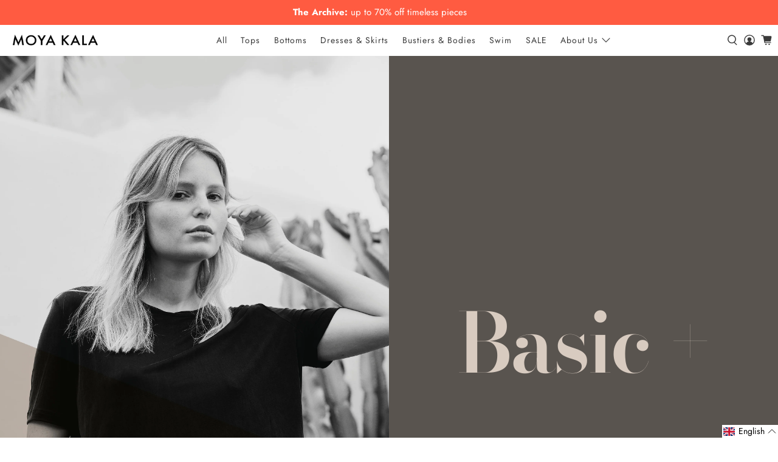

--- FILE ---
content_type: image/svg+xml
request_url: https://cdn.shopify.com/s/files/1/0619/4600/3684/files/lookbook-basic-plus-icons-02.svg?v=1670425994
body_size: 7942
content:
<?xml version="1.0" encoding="UTF-8"?><svg id="a" xmlns="http://www.w3.org/2000/svg" viewBox="0 0 1100 130"><g><g><path d="M9.39,97.57c.41,.44,1.21,1.3,1.31,2.42,.07,.8-.29,1.66-.96,2.28-1.03,.96-2.08,.66-2.4,.56,.41,.6,.47,1.13,.47,1.51-.01,.9-.54,1.58-.96,1.97-.47,.43-1.25,.92-2.25,.82-1.08-.11-1.88-.73-2.53-1.42l-2.49-2.68,7.99-7.43,1.84,1.98Zm-7.11,5.83l.62,.67c.27,.29,.68,.71,1.21,.87,.58,.17,1.07-.08,1.38-.37,.25-.23,.61-.72,.36-1.43-.16-.48-.52-.87-.84-1.21l-.53-.57-2.2,2.05Zm3.4-3.16l.41,.44c.22,.24,1.15,1.19,2.17,.24,.73-.68,.48-1.5-.11-2.13l-.42-.46-2.05,1.9Z" style="fill:#59544f;"/><path d="M15.41,103.41l-7.21,8.18-1.59-1.41,7.21-8.18,1.59,1.41Z" style="fill:#59544f;"/><path d="M22.93,115.62c-1.87,2.74-5.18,3.36-8.02,1.42s-3.47-5.24-1.6-7.98c1.87-2.74,5.19-3.37,8.02-1.43,2.84,1.93,3.46,5.25,1.59,7.99Zm-1.81-1.23c1.24-1.82,.89-3.97-.87-5.17-1.76-1.2-3.88-.75-5.13,1.08s-.88,3.95,.88,5.15c1.76,1.2,3.87,.76,5.12-1.06Z" style="fill:#59544f;"/><path d="M29.83,112.82c1.38,.63,2.52,1.33,3.25,2.65,.79,1.46,.83,3.22,.08,4.87-.75,1.65-2.09,2.77-3.82,3.09-1.53,.29-2.68-.07-4.07-.7l-2.56-1.17,4.53-9.92,2.59,1.18Zm-4.42,7.96l.6,.27c.49,.22,1.58,.68,2.72,.45,1.05-.21,1.95-1.01,2.44-2.07,.48-1.04,.51-2.25-.01-3.2-.53-.96-1.49-1.47-2.14-1.77l-.6-.27-3.01,6.59Z" style="fill:#59544f;"/><path d="M42.11,119.26l-3.76-1.13-.7,2.33,3.6,1.08-.53,1.76-3.6-1.08-.86,2.85,3.76,1.13-.53,1.76-5.79-1.74,3.14-10.45,5.8,1.74-.53,1.75Z" style="fill:#59544f;"/><path d="M48.82,123.76l4.95,.72-.02,.13c-.11,.73-.53,2.98-2.24,4.23-1.28,.95-2.7,1.06-4.04,.87s-2.69-.67-3.7-2.03c-.32-.43-1.35-1.96-1-4.39,.3-2.09,1.43-3.23,2.17-3.78,.93-.71,2.41-1.34,4.49-1.03,.81,.12,1.65,.37,2.41,.93,.64,.46,1.31,1.21,1.74,2.27l-1.97,.72c-.27-.78-.76-1.24-1.08-1.46-.42-.29-.97-.49-1.47-.56-.86-.12-1.87,.04-2.63,.59-.7,.51-1.32,1.48-1.5,2.69-.21,1.44,.28,2.39,.67,2.89,.42,.54,1.11,1.1,2.26,1.27,.71,.1,1.55,.03,2.21-.34,.47-.26,.97-.75,1.26-1.5l-2.78-.4,.26-1.81Z" style="fill:#59544f;"/><path d="M59.02,119.38c1.5-.02,2.28,.35,2.79,.77,.85,.69,1.11,1.62,1.12,2.43,.02,1.06-.39,2-1.23,2.59-.27,.2-.66,.39-1.18,.49l3.47,4.54-2.65,.04-2.98-4.33h-.26s.07,4.38,.07,4.38l-2.12,.03-.18-10.9,3.15-.05Zm-.95,5.03h.6c.41-.02,2.09-.09,2.06-1.69-.03-1.62-1.69-1.61-2.08-1.6h-.64s.05,3.29,.05,3.29Z" style="fill:#59544f;"/><path d="M72.44,126.78l-4.35,.67-.61,2.41-2.28,.35,2.99-11.49,1.65-.25,6.16,10.09-2.26,.35-1.3-2.12Zm-.88-1.62l-2.13-3.64-.94,4.11,3.07-.47Z" style="fill:#59544f;"/><path d="M77.71,116.66c1.45-.46,2.76-.71,4.19-.22,1.57,.55,2.78,1.82,3.33,3.55,.55,1.73,.31,3.45-.75,4.86-.94,1.24-2.03,1.75-3.48,2.21l-2.68,.86-3.32-10.39,2.71-.87Zm2.07,8.86l.62-.2c.51-.16,1.63-.55,2.32-1.5,.64-.86,.77-2.06,.41-3.17-.35-1.09-1.14-2-2.16-2.37-1.04-.35-2.09-.09-2.77,.13l-.62,.2,2.2,6.9Z" style="fill:#59544f;"/><path d="M94.17,119.2l-3.94,1.96,.15,2.48-2.07,1.03-.65-11.86,1.49-.74,8.94,7.74-2.05,1.02-1.88-1.62Zm-1.33-1.28l-3.14-2.82,.35,4.21,2.78-1.38Z" style="fill:#59544f;"/><path d="M96.03,108.01c.5-.34,1.47-1.01,2.58-.95,.8,.04,1.6,.53,2.12,1.28,.8,1.16,.36,2.16,.21,2.46,.66-.31,1.18-.3,1.56-.24,.89,.14,1.48,.77,1.81,1.24,.36,.52,.72,1.37,.49,2.35-.26,1.06-.99,1.76-1.77,2.3l-3.01,2.08-6.19-8.97,2.22-1.53Zm2.1,4.05l.5-.34c.27-.19,1.34-.96,.55-2.11-.57-.82-1.41-.69-2.12-.2l-.51,.35,1.59,2.3Zm2.64,3.82l.75-.52c.32-.22,.8-.57,1.03-1.07,.25-.55,.08-1.07-.16-1.42-.2-.28-.62-.7-1.37-.57-.5,.09-.94,.39-1.32,.65l-.65,.45,1.71,2.48Z" style="fill:#59544f;"/><path d="M102.62,102.93l5.98,6.82,2.53-2.22,1.21,1.38-4.13,3.62-7.19-8.2,1.6-1.4Z" style="fill:#59544f;"/><path d="M111.37,96.74l-2.66,2.88,1.79,1.65,2.55-2.76,1.34,1.24-2.55,2.76,2.19,2.02,2.66-2.88,1.35,1.24-4.1,4.44-8.01-7.39,4.1-4.44,1.35,1.24Z" style="fill:#59544f;"/></g><g><path d="M58.06,.33C29.18,.33,5.68,23.83,5.68,52.71s23.5,52.38,52.38,52.38,52.38-23.5,52.38-52.38S86.94,.33,58.06,.33Zm0,102.77c-27.79,0-50.39-22.61-50.39-50.39S30.27,2.32,58.06,2.32s50.39,22.61,50.39,50.39-22.61,50.39-50.39,50.39Z" style="fill:#59544f;"/><path d="M50.96,71.91c-.9-2.52-.87-4.36-.84-6.14,.03-1.69,.06-3.44-.74-5.55-1.49-3.93-5.48-8.34-10.73-8.71-1.15-.08-2.3,.04-3.42,.33,.37-3.8,1.57-6.82,2.44-8.54,.25-.49,.05-1.09-.44-1.33-.49-.25-1.09-.05-1.33,.44-1.01,2.01-2.46,5.61-2.73,10.18-3.68,1.71-6.67,5.24-7.45,9.38-1.42,7.55,5.63,13.11,8.73,15.15,3.93,2.59,8.11,3.34,11.63,3.34s6.54-.79,7.84-1.2c.32-.1,.56-.36,.65-.68,.09-.32,.01-.67-.21-.92-1.52-1.75-2.67-3.68-3.4-5.74Zm-15.42,3.54c-2.77-1.82-9.07-6.74-7.87-13.12,.59-3.13,2.76-5.89,5.47-7.47,.02,.81,.09,1.63,.2,2.48,1.05,8.03,5.57,13.24,8.16,15.63,.19,.18,.43,.26,.67,.26,.27,0,.53-.11,.73-.32,.37-.4,.35-1.03-.06-1.4-2.4-2.21-6.57-7.02-7.54-14.43-.14-1.09-.18-2.12-.17-3.13,.92-.31,1.87-.48,2.81-.48,.19,0,.38,0,.56,.02,4.18,.3,7.7,3.97,9.01,7.44,.66,1.75,.64,3.17,.61,4.81-.03,1.86-.07,3.98,.95,6.84,.65,1.83,1.6,3.57,2.81,5.18-3.35,.83-10.21,1.74-16.36-2.3Z" style="fill:#59544f;"/><path d="M70.62,37.02c.64-.96,1.11-2.02,1.41-3.13,3.11,2.21,5.13,4.75,6.2,6.36,.19,.29,.51,.44,.83,.44,.19,0,.38-.05,.55-.16,.46-.3,.58-.92,.28-1.38-1.24-1.87-3.65-4.92-7.47-7.43,.35-4.04-1.23-8.4-4.43-11.13-5.84-4.99-14.17-1.64-17.48,.04-8.5,4.3-10.98,13.2-11.54,15.83-.07,.33,.03,.67,.26,.9,.23,.24,.57,.34,.9,.28,2.28-.45,4.52-.48,6.67-.1,2.64,.47,4.22,1.41,5.74,2.33,1.45,.86,2.95,1.76,5.18,2.12,.68,.11,1.41,.17,2.16,.17,3.82,0,8.28-1.49,10.74-5.14Zm-12.58,3.01c-1.85-.3-3.07-1.02-4.47-1.86-1.6-.95-3.42-2.04-6.41-2.57-1.11-.2-2.24-.3-3.38-.3-.83,0-1.66,.05-2.5,.16,.95-3.32,3.57-9.72,10.13-13.04,2.95-1.5,10.36-4.52,15.3-.3,2.42,2.07,3.75,5.33,3.77,8.46-.71-.38-1.46-.74-2.26-1.06-7.49-3.08-14.26-1.76-17.62-.69-.52,.17-.81,.72-.65,1.25,.16,.52,.72,.81,1.25,.65,2.5-.79,9.1-2.31,16.27,.64,1.02,.42,1.93,.9,2.8,1.41-.23,1.14-.65,2.22-1.28,3.16-2.34,3.48-7.27,4.71-10.93,4.12Z" style="fill:#59544f;"/><path d="M82.85,45.7c-.25-.23-.58-.31-.91-.23-.32,.08-.59,.32-.7,.63-.78,2.18-1.9,4.13-3.33,5.78-1.76,2.02-3.37,2.89-4.94,3.74-1.49,.8-3.02,1.63-4.47,3.36-2.7,3.22-4.59,8.86-2.34,13.62,.49,1.05,1.17,1.99,1.97,2.83-3.5,1.54-6.72,1.96-8.65,2.05-.55,.03-.97,.49-.95,1.04,.02,.53,.46,.95,.99,.95,.02,0,.03,0,.05,0,2.25-.1,6.11-.61,10.23-2.61,2.24,1.61,5.04,2.54,7.86,2.54,1.33,0,2.67-.2,3.95-.64,7.28-2.46,8.66-11.33,8.92-15.03,.67-9.51-5.71-16.19-7.68-18.02Zm5.7,17.88c-.23,3.3-1.43,11.21-7.58,13.29-3.01,1.02-6.49,.49-9.2-1.1,.69-.42,1.38-.88,2.07-1.39,6.48-4.85,8.81-11.34,9.62-14.78,.13-.53-.2-1.07-.74-1.19-.53-.13-1.07,.2-1.19,.74-.75,3.17-2.9,9.17-8.88,13.64-.87,.65-1.75,1.21-2.63,1.7-.87-.78-1.58-1.7-2.07-2.73-1.79-3.79-.32-8.66,2.07-11.5,1.2-1.44,2.45-2.11,3.89-2.89,1.64-.89,3.5-1.89,5.49-4.18,1.28-1.47,2.33-3.14,3.14-4.98,2.36,2.51,6.52,8.04,6.01,15.38Z" style="fill:#59544f;"/></g></g><g><g><path d="M213.41,36.04c-2.36,0-4.2,2.42-4.2,5.5s1.85,5.5,4.2,5.5,4.2-2.42,4.2-5.5-1.85-5.5-4.2-5.5Zm0,9.02c-1.2,0-2.22-1.61-2.22-3.52s1.02-3.52,2.22-3.52,2.22,1.61,2.22,3.52-1.02,3.52-2.22,3.52Z" style="fill:#59544f;"/><path d="M239.75,74.11c2.36,0,4.2-2.42,4.2-5.5s-1.85-5.5-4.2-5.5-4.2,2.42-4.2,5.5,1.85,5.5,4.2,5.5Zm0-9.02c1.2,0,2.22,1.61,2.22,3.52s-1.02,3.52-2.22,3.52-2.22-1.61-2.22-3.52,1.02-3.52,2.22-3.52Z" style="fill:#59544f;"/><path d="M228.26,0c-28.85,0-52.32,23.47-52.32,52.32s23.47,52.32,52.32,52.32,52.32-23.47,52.32-52.32S257.11,0,228.26,0Zm-50.34,52.32c0-27.76,22.58-50.34,50.34-50.34,13.52,0,25.81,5.37,34.86,14.08l-30.81,30.81c-.47-.05-.9-.19-1.35-.49-1.04-.71-1.31-1.74-1.79-3.8-.1-.44-.22-.91-.34-1.41l5.61-1.54c.53-.14,.84-.69,.69-1.22-.14-.53-.69-.84-1.22-.69l-5.62,1.54c-.49-1.66-1.24-3.94-2.38-6.15l4.47-3.68c.42-.35,.48-.97,.14-1.4s-.97-.48-1.4-.14l-4.22,3.48c-1.1-1.69-2.49-3.2-4.23-4.17l2.16-5.65c.2-.51-.06-1.08-.57-1.28-.51-.19-1.08,.06-1.28,.57l-2.13,5.58c-3-.89-6.32-.19-9.05,1.18l-2.65-4.94c-.26-.48-.86-.66-1.34-.4-.48,.26-.66,.86-.4,1.34l2.68,4.99c-.45,.3-.88,.62-1.26,.95-1.58,1.34-2.81,2.98-3.67,4.91l-5.79-1.75c-.52-.17-1.08,.14-1.24,.66-.16,.52,.14,1.08,.66,1.24l5.67,1.71c-.15,.48-.28,.98-.39,1.49-.54,2.56-.34,4.91,.16,6.89l-5.39,1.34c-.53,.13-.86,.67-.72,1.2,.11,.45,.52,.75,.96,.75,.08,0,.16-.01,.24-.03l5.51-1.37c.62,1.63,1.36,2.88,1.86,3.62,.49,.72,1.08,1.46,1.75,2.19l-4.35,3.89c-.41,.37-.44,.99-.08,1.4,.2,.22,.47,.33,.74,.33,.24,0,.47-.08,.66-.25l4.46-3.99c1.19,1.04,2.55,1.98,4.04,2.65l-1.35,5.77c-.13,.53,.21,1.07,.74,1.19,.08,.02,.15,.03,.23,.03,.45,0,.86-.31,.96-.77l1.29-5.53c.92,.26,1.89,.4,2.87,.41,.81,.04,1.49-.09,2.08-.17,.94-.14,1.56-.23,2.52,.12,.11,.04,.23,.09,.35,.14l-29.56,29.56c-8.71-9.05-14.08-21.34-14.08-34.86Zm56.55-3.58c1.02-.12,2.07-.25,3.34-.07,5.12,.73,8.54,5.75,9.78,7.88,.5,.86,2.07,3.8,2.55,7.31,0,0,0,0,0,0,0,0,0,0,0,0,.35,2.57,.13,5.45-1.55,8.04-.49,.76-3.18,4.57-7.78,4.96-4.05,.34-7.74-2.18-9.6-4.83-.99-1.42-1.19-2.46-1.47-3.92-.31-1.64-.7-3.68-2.41-6.81-1-1.84-1.92-3.07-2.75-3.92l8.54-8.54c.45-.02,.89-.07,1.35-.13Zm-12.59,6.87c-.75-.27-1.39-.35-1.97-.35-.53,0-1.02,.07-1.5,.14-.54,.08-1.09,.14-1.78,.15-4.15-.03-8.18-3.26-10.34-6.45-1.05-1.56-3.39-5.75-2.31-10.89,.63-2.98,2.01-5.39,4.1-7.15,2.71-2.28,7.29-4.03,10.94-2.47,4.72,2.02,6.76,9.12,7.64,12.15,.24,.84,.42,1.6,.58,2.28,.49,2.13,.89,3.81,2.6,4.99,.29,.2,.58,.34,.86,.47l-7.67,7.67c-.41-.25-.8-.42-1.15-.54Zm6.38,47.05c-13.52,0-25.81-5.37-34.86-14.08l29.78-29.78c.7,.71,1.5,1.78,2.41,3.46,.58,1.07,.99,1.98,1.3,2.8l-7.17,1.42c-.54,.11-.89,.63-.78,1.17,.09,.47,.51,.8,.97,.8,.06,0,.13,0,.19-.02l7.37-1.46c.13,.54,.23,1.05,.32,1.53,.28,1.47,.55,2.87,1.73,4.58l-4.79,3.79c-.43,.34-.5,.96-.16,1.39,.2,.25,.49,.37,.78,.37,.22,0,.43-.07,.62-.21l4.8-3.81c1.1,1.17,2.52,2.28,4.18,3.07l-2.84,5.52c-.25,.49-.06,1.08,.43,1.34,.14,.08,.3,.11,.45,.11,.36,0,.71-.2,.88-.54l2.94-5.71c1.01,.3,2.09,.47,3.23,.47,.31,0,.63-.01,.94-.04,.92-.08,1.76-.27,2.55-.54l1.25,6.13c.1,.47,.51,.79,.97,.79,.07,0,.13,0,.2-.02,.54-.11,.88-.63,.77-1.17l-1.34-6.55c2.04-1.11,3.46-2.65,4.25-3.65l5.05,3.76c.18,.13,.39,.2,.59,.2,.3,0,.6-.14,.8-.4,.33-.44,.24-1.06-.2-1.39l-5.16-3.85c1.36-2.5,1.69-5.15,1.49-7.59l6.4-.86c.54-.07,.92-.57,.85-1.12-.07-.54-.59-.92-1.12-.85l-6.41,.86c-.66-3.44-2.13-6.21-2.63-7.07-.19-.32-.43-.71-.7-1.13l4.72-4.74c.39-.39,.39-1.02,0-1.4-.39-.39-1.01-.39-1.4,0l-4.49,4.5c-1.1-1.4-2.55-2.94-4.36-4.13l2.15-5.43c.2-.51-.05-1.08-.56-1.29-.51-.2-1.09,.05-1.29,.56l-2.05,5.19c-1-.47-2.07-.81-3.23-.98-1.04-.15-1.94-.12-2.76-.05l29.2-29.2c8.71,9.05,14.08,21.34,14.08,34.86,0,27.76-22.58,50.34-50.34,50.34Z" style="fill:#59544f;"/></g><g><path d="M179.19,108.78l-3.21-3-2.26,1.02-1.68-1.57,10.86-4.77,1.22,1.14-4.1,11.08-1.67-1.56,.86-2.33Zm.73-1.69l1.54-3.92-3.81,1.81,2.27,2.12Z" style="fill:#59544f;"/><path d="M181.98,114.2l6.01-9.1,1.23,.81,1.53,9.73,4.01-6.07,1.77,1.17-6.01,9.1-1.23-.81-1.52-9.74-4.02,6.08-1.77-1.17Z" style="fill:#59544f;"/><path d="M200.63,114.66l-3.88,8.19-1.92-.91,3.88-8.19-2.21-1.05,.78-1.65,6.35,3.01-.78,1.65-2.21-1.05Z" style="fill:#59544f;"/><path d="M206.57,115.09l-3.81,10.2-1.99-.74,3.81-10.2,1.99,.74Z" style="fill:#59544f;"/><path d="M214.67,117.39c.59,.12,1.74,.36,2.47,1.21,.53,.61,.72,1.52,.54,2.41-.28,1.38-1.31,1.75-1.63,1.85,.68,.26,1.03,.65,1.25,.96,.51,.74,.47,1.6,.35,2.16-.13,.62-.49,1.47-1.36,1.97-.95,.54-1.96,.5-2.88,.31l-3.59-.74,2.21-10.67,2.64,.55Zm-2.42,8.86l.9,.18c.38,.08,.96,.18,1.48,0,.57-.2,.82-.68,.91-1.1,.07-.34,.08-.94-.53-1.38-.41-.3-.93-.41-1.38-.5l-.77-.16-.61,2.95Zm.94-4.55l.59,.12c.32,.07,1.62,.3,1.9-1.06,.2-.98-.47-1.5-1.32-1.67l-.61-.13-.57,2.74Z" style="fill:#59544f;"/><path d="M226.55,127.52l-4.39-.26-1.1,2.23-2.3-.14,5.33-10.6,1.66,.1,3.9,11.15-2.28-.14-.82-2.34Zm-.52-1.77l-1.31-4.01-1.78,3.82,3.1,.19Z" style="fill:#59544f;"/><path d="M239.46,128.83c-.62,.4-1.46,.76-2.64,.85-1.91,.15-3.11-.4-4.1-1.19-1.35-1.1-1.95-2.42-2.08-4.01-.16-1.97,.54-3.45,1.4-4.39,1.01-1.11,2.33-1.63,3.88-1.76,.76-.06,1.69,0,2.73,.45l.2,2.48c-1.09-1.06-2.33-1.04-2.72-1.01-2.18,.18-3.46,2.08-3.29,4.09,.2,2.41,2.16,3.56,3.98,3.42,1.01-.08,1.87-.59,2.44-1.39l.2,2.48Z" style="fill:#59544f;"/><path d="M243.99,119.11l1.84,8.87-2.08,.43-1.84-8.87-2.4,.5-.37-1.79,6.87-1.42,.37,1.79-2.4,.5Z" style="fill:#59544f;"/><path d="M253.21,116.42l-3.73,1.21,.75,2.32,3.57-1.16,.56,1.74-3.57,1.16,.92,2.83,3.73-1.21,.57,1.74-5.75,1.86-3.36-10.37,5.75-1.86,.57,1.74Z" style="fill:#59544f;"/><path d="M256.99,112.76c1.36-.64,2.22-.61,2.86-.44,1.05,.28,1.67,1.02,2.02,1.76,.45,.96,.46,1.98-.06,2.86-.17,.3-.45,.62-.88,.94l5.02,2.71-2.39,1.12-4.49-2.72-.24,.11,1.86,3.96-1.92,.9-4.63-9.86,2.85-1.34Zm1.2,4.97l.55-.26c.37-.17,1.87-.93,1.19-2.38-.69-1.46-2.2-.77-2.56-.6l-.58,.27,1.4,2.97Z" style="fill:#59544f;"/><path d="M264,108.98l5.59,9.36-1.82,1.09-5.59-9.36,1.82-1.09Z" style="fill:#59544f;"/><path d="M276.16,110.94l-3.5,2.65,.61,2.4-1.83,1.39-2.84-11.51,1.33-1.01,10.21,5.93-1.82,1.38-2.15-1.24Zm-1.54-1l-3.6-2.19,1.13,4.06,2.47-1.87Z" style="fill:#59544f;"/><path d="M275.54,99.95l6.34,6.47,2.4-2.35,1.28,1.31-3.92,3.84-7.62-7.78,1.52-1.49Z" style="fill:#59544f;"/></g></g><g><g><path d="M357.14,106.75l-3-2.53-1.57,1.86,2.87,2.43-1.18,1.4-2.87-2.43-1.92,2.27,3,2.53-1.18,1.4-4.62-3.9,7.03-8.33,4.62,3.9-1.18,1.4Z" style="fill:#59544f;"/><path d="M360.5,119.45c-.74-.07-1.62-.29-2.61-.93-1.61-1.04-2.22-2.22-2.52-3.44-.4-1.7-.07-3.1,.8-4.45,1.08-1.66,2.54-2.41,3.79-2.63,1.48-.27,2.84,.13,4.14,.97,.64,.42,1.34,1.03,1.88,2.02l-1.35,2.09c-.21-1.5-1.21-2.25-1.54-2.46-1.84-1.19-4.01-.45-5.1,1.23-1.32,2.03-.46,4.14,1.07,5.14,.85,.55,1.85,.67,2.79,.39l-1.35,2.08Z" style="fill:#59544f;"/><path d="M375.36,120.79c-1.33,3.04-4.46,4.26-7.61,2.89-3.15-1.37-4.39-4.5-3.06-7.54,1.33-3.04,4.47-4.27,7.62-2.9,3.15,1.37,4.38,4.52,3.05,7.56Zm-2.01-.88c.88-2.02,.13-4.06-1.82-4.91-1.95-.85-3.95-.01-4.84,2.01s-.13,4.05,1.82,4.9c1.95,.85,3.95,.03,4.83-1.99Z" style="fill:#59544f;"/><path d="M383.68,117.43l1.52,.25,1.73,7.31,4.11-6.35,1.52,.25,.04,11.05-2.13-.35,.12-6.78-3.98,6.15-.71-.12-1.67-7.08-2.19,6.45-2.13-.35,3.77-10.43Z" style="fill:#59544f;"/><path d="M402.24,127.59l-4.39,.07-.93,2.3-2.3,.04,4.51-10.97,1.67-.03,4.74,10.82-2.29,.04-1-2.27Zm-.65-1.72l-1.62-3.9-1.49,3.95,3.1-.05Z" style="fill:#59544f;"/><path d="M409.24,120.09l1.22,8.99-2.1,.29-1.22-8.99-2.43,.33-.25-1.81,6.96-.94,.25,1.81-2.43,.33Z" style="fill:#59544f;"/><path d="M418.66,118.05l-3.81,.95,.59,2.36,3.65-.91,.44,1.78-3.65,.91,.72,2.89,3.8-.95,.44,1.78-5.87,1.46-2.63-10.58,5.87-1.46,.44,1.78Z" style="fill:#59544f;"/><path d="M422.68,114.66c1.4-.54,2.26-.45,2.89-.24,1.03,.36,1.6,1.14,1.89,1.9,.38,.99,.32,2.01-.26,2.85-.19,.28-.49,.59-.94,.87l4.83,3.06-2.47,.96-4.3-3.04-.24,.09,1.58,4.09-1.98,.77-3.93-10.17,2.94-1.14Zm.85,5.05l.56-.22c.38-.15,1.93-.8,1.36-2.3-.58-1.51-2.15-.92-2.51-.78l-.59,.23,1.18,3.07Z" style="fill:#59544f;"/><path d="M429.95,111.39l4.92,9.73-1.9,.96-4.92-9.73,1.9-.96Z" style="fill:#59544f;"/><path d="M441.95,114.19l-3.68,2.41,.44,2.44-1.93,1.26-2.04-11.69,1.4-.91,9.78,6.63-1.92,1.25-2.06-1.39Zm-1.47-1.11l-3.45-2.43,.85,4.13,2.6-1.7Z" style="fill:#59544f;"/><path d="M442.1,103.16l5.88,6.9,2.56-2.18,1.19,1.39-4.18,3.56-7.07-8.29,1.62-1.38Z" style="fill:#59544f;"/></g><g><path d="M398.22,0c-28.88,0-52.37,23.49-52.37,52.37s23.49,52.37,52.37,52.37,52.37-23.49,52.37-52.37S427.1,0,398.22,0Zm0,102.75c-27.78,0-50.38-22.6-50.38-50.38S370.44,1.99,398.22,1.99s50.38,22.6,50.38,50.38-22.6,50.38-50.38,50.38Z" style="fill:#59544f;"/><path d="M384.4,55.45c-9.08-5.53-20.8-2.51-21.3-2.37-.51,.14-.83,.65-.71,1.17,.11,.5,2.82,12.29,11.9,17.82,4.3,2.61,9.18,3.32,13.19,3.32,4.47,0,7.85-.87,8.11-.94,.51-.14,.83-.65,.71-1.17-.11-.5-2.82-12.29-11.9-17.82Zm-9.08,14.93c-6.92-4.21-9.91-12.73-10.74-15.59,2.92-.58,11.86-1.85,18.79,2.36,5.55,3.37,8.56,9.51,9.97,13.29-3.94-3.42-12.23-9.73-20.31-10.33-.55-.04-1.02,.37-1.06,.92-.04,.55,.37,1.02,.92,1.06,8.24,.61,17.14,8.01,20.25,10.83-3.6,.59-11.53,1.28-17.81-2.54Z" style="fill:#59544f;"/><path d="M424.24,26.26c-.67,.19-16.43,4.75-23.21,17.45-6.78,12.7-1.79,28.33-1.58,28.99,.14,.42,.52,.68,.94,.68,.09,0,.18-.01,.27-.04,.67-.19,16.43-4.75,23.21-17.45,6.78-12.7,1.8-28.33,1.58-28.99-.16-.51-.7-.79-1.21-.65Zm-2.12,28.71c-5.01,9.4-15.63,14.17-20.02,15.8,1.51-4.96,7.2-21.69,17.27-28.75,.45-.31,.56-.93,.24-1.38-.32-.45-.93-.56-1.38-.24-10,7.01-15.7,22.38-17.67,28.61-1.09-5.11-2.43-15.63,2.22-24.35,5.46-10.23,17.59-14.99,21.05-16.17,.95,3.54,3.74,16.26-1.72,26.49Z" style="fill:#59544f;"/></g></g><g><path d="M568.8,104.74c-28.88,0-52.37-23.49-52.37-52.37S539.92,0,568.8,0s52.37,23.49,52.37,52.37-23.49,52.37-52.37,52.37Zm0-102.76c-27.78,0-50.39,22.6-50.39,50.39s22.6,50.39,50.39,50.39,50.39-22.6,50.39-50.39S596.58,1.99,568.8,1.99Z" style="fill:#59544f;"/><g><path d="M531.79,109.67l-2.96-2.16-1.43,1.97,2.78,2.02-1.08,1.48-2.78-2.02-2.83,3.89-1.72-1.25,6.42-8.82,4.68,3.41-1.08,1.48Z" style="fill:#59544f;"/><path d="M534.39,119.02l-3.83-2.16-1.96,1.52-2.01-1.13,9.45-7.19,1.45,.82-1.39,11.74-1.99-1.12,.29-2.47Zm.31-1.81l.57-4.18-3.28,2.65,2.71,1.53Z" style="fill:#59544f;"/><path d="M545.99,117.46c-.28-1.03-.95-1.38-1.31-1.52-1.06-.42-1.66,.11-1.87,.63-.1,.24-.11,.5,.05,.81,.15,.32,.44,.58,.99,1.06,.68,.59,1.32,1.16,1.65,1.83,.29,.59,.43,1.44,.02,2.47-.79,1.98-2.75,2.76-4.85,1.93-1.87-.74-2.51-2.32-2.73-3.3l1.78-.72c.09,1.18,.88,1.91,1.59,2.2,.9,.36,1.78,.08,2.12-.78,.14-.36,.14-.7-.03-1.07-.24-.5-.77-.94-1.27-1.37-.46-.39-1-.89-1.34-1.55-.22-.42-.47-1.17-.06-2.2,.59-1.49,2.19-2.58,4.44-1.69,.64,.25,1.79,.85,2.4,2.33l-1.57,.94Z" style="fill:#59544f;"/><path d="M552.37,118.72l-2.39,8.75-2.05-.56,2.39-8.75-2.37-.65,.48-1.77,6.78,1.85-.48,1.77-2.37-.65Z" style="fill:#59544f;"/><path d="M562.44,118.68c1.51,.13,2.82,.4,3.95,1.39,1.24,1.1,1.87,2.75,1.72,4.55s-1.03,3.31-2.55,4.2c-1.35,.79-2.55,.84-4.06,.71l-2.8-.23,.9-10.86,2.83,.23Zm-1.47,8.98l.65,.05c.54,.04,1.71,.11,2.71-.5,.91-.55,1.49-1.61,1.59-2.77,.09-1.14-.29-2.29-1.09-3.01-.83-.72-1.9-.88-2.61-.94l-.65-.05-.6,7.21Z" style="fill:#59544f;"/><path d="M573.14,118.93c1.5-.09,2.29,.26,2.82,.66,.87,.65,1.17,1.57,1.22,2.39,.06,1.06-.31,2.02-1.12,2.64-.27,.21-.65,.41-1.16,.54l3.66,4.39-2.64,.15-3.16-4.21-.26,.02,.25,4.37-2.12,.12-.63-10.89,3.15-.18Zm-.74,5.07l.6-.04c.41-.02,2.09-.17,1.99-1.77-.09-1.62-1.76-1.54-2.15-1.51l-.64,.04,.19,3.28Z" style="fill:#59544f;"/><path d="M581.88,123.9l-4.77-5.13,2.47-.46,3,3.3,1.6-4.16,2.47-.46-2.69,6.53,.92,4.9-2.09,.39-.92-4.9Z" style="fill:#59544f;"/><path d="M589.45,116l3.09,10.46-2.04,.6-3.09-10.46,2.04-.6Z" style="fill:#59544f;"/><path d="M595.81,125.54l-4.36-10,1.35-.59,8.99,4.01-2.91-6.67,1.95-.85,4.36,9.99-1.35,.59-9-4.03,2.92,6.68-1.95,.85Z" style="fill:#59544f;"/><path d="M609.84,111.69l4.15-2.79,.07,.11c.41,.61,1.6,2.57,1.18,4.64-.31,1.56-1.29,2.6-2.42,3.35-1.13,.75-2.45,1.31-4.11,.98-.52-.1-2.32-.55-3.68-2.59-1.17-1.75-1.11-3.35-.93-4.26,.21-1.15,.89-2.61,2.64-3.78,.68-.45,1.47-.83,2.41-.93,.78-.09,1.79,.02,2.81,.52l-.98,1.86c-.72-.4-1.39-.4-1.78-.36-.51,.06-1.04,.29-1.47,.57-.72,.48-1.36,1.29-1.55,2.2-.18,.85,0,1.98,.69,3,.81,1.21,1.81,1.58,2.44,1.69,.67,.12,1.56,.07,2.53-.57,.6-.4,1.17-1.02,1.41-1.74,.17-.51,.21-1.21-.07-1.96l-2.34,1.57-1.02-1.52Z" style="fill:#59544f;"/></g><g><path d="M605.27,53.15h-72.95c-.55,0-.99-.44-.99-.99s.44-.99,.99-.99h72.95c.55,0,.99,.44,.99,.99s-.44,.99-.99,.99Z" style="fill:#59544f;"/><g><path d="M550.27,49.55c-.44,0-.84-.29-.96-.74-1.71-6.38-1.72-6.47-1.75-9.62v-.39c-.03-3.09,.7-6.66,1.31-9.1,.13-.53,.68-.85,1.21-.72,.53,.13,.85,.67,.72,1.21-.59,2.33-1.28,5.72-1.26,8.6v.39q.03,2.92,1.69,9.13c.14,.53-.17,1.07-.7,1.22-.09,.02-.17,.03-.26,.03Z" style="fill:#59544f;"/><polygon points="554.24 32.83 552.05 23.18 544.78 29.9 554.24 32.83" style="fill:#59544f;"/></g><g><path d="M585.36,49.55c-.44,0-.84-.29-.96-.74l-.1-.37c-1.62-6.05-1.65-6.17-1.68-9.39v-.25c-.03-3.09,.7-6.66,1.31-9.1,.13-.53,.68-.85,1.21-.72,.53,.13,.85,.67,.72,1.21-.59,2.33-1.28,5.72-1.26,8.6v.25q.03,2.97,1.61,8.89l.1,.37c.14,.53-.17,1.07-.7,1.22-.09,.02-.17,.03-.26,.03Z" style="fill:#59544f;"/><polygon points="589.3 32.83 587.11 23.18 579.84 29.9 589.3 32.83" style="fill:#59544f;"/></g><path d="M586.93,81.57c-.22,0-.43-.07-.61-.21-.43-.34-.5-.96-.16-1.39,1.72-2.17,3.35-4.83,3.66-9.56,.15-2.22-.25-3.54-1.3-7.08-.52-1.73-1.16-3.88-1.96-6.88-.14-.53,.17-1.07,.7-1.22s1.07,.17,1.22,.7c.79,2.97,1.43,5.11,1.94,6.83,1.09,3.68,1.55,5.2,1.38,7.77-.35,5.27-2.17,8.23-4.09,10.66-.19,.25-.49,.38-.78,.38Z" style="fill:#59544f;"/><path d="M551.68,81.57c-.22,0-.43-.07-.61-.21-.43-.34-.5-.96-.16-1.39,1.72-2.17,3.35-4.83,3.66-9.56,.15-2.22-.25-3.54-1.3-7.07-.52-1.73-1.16-3.89-1.96-6.89-.14-.53,.17-1.07,.7-1.22s1.07,.17,1.22,.7c.79,2.98,1.43,5.12,1.94,6.84,1.09,3.67,1.54,5.19,1.38,7.77-.35,5.27-2.17,8.23-4.09,10.66-.19,.25-.49,.38-.78,.38Z" style="fill:#59544f;"/><g><path d="M567.68,49.55c-.44,0-.84-.29-.96-.74-1.71-6.38-1.72-6.47-1.75-9.62v-.39c-.03-3.09,.7-6.66,1.31-9.1,.13-.53,.68-.85,1.21-.72,.53,.13,.85,.67,.72,1.21-.59,2.33-1.28,5.72-1.26,8.6v.39q.03,2.92,1.69,9.13c.14,.53-.17,1.07-.7,1.22-.09,.02-.17,.03-.26,.03Z" style="fill:#59544f;"/><polygon points="571.65 32.83 569.46 23.18 562.19 29.9 571.65 32.83" style="fill:#59544f;"/></g><path d="M569.1,81.57c-.22,0-.43-.07-.61-.21-.43-.34-.5-.96-.16-1.39,1.72-2.17,3.35-4.83,3.66-9.56,.15-2.22-.25-3.54-1.3-7.07-.52-1.73-1.16-3.89-1.96-6.89-.14-.53,.17-1.07,.7-1.22s1.07,.17,1.22,.7c.79,2.97,1.43,5.11,1.94,6.83,1.09,3.67,1.55,5.19,1.38,7.77-.35,5.27-2.17,8.24-4.09,10.66-.19,.25-.49,.38-.78,.38Z" style="fill:#59544f;"/></g></g><g><path d="M737.72,104.89c-28.92,0-52.45-23.53-52.45-52.45S708.8,0,737.72,0s52.45,23.53,52.45,52.45-23.53,52.45-52.45,52.45Zm0-102.91c-27.82,0-50.46,22.64-50.46,50.46s22.64,50.46,50.46,50.46,50.46-22.64,50.46-50.46S765.54,1.99,737.72,1.99Z" style="fill:#59544f;"/><g><path d="M675.43,97.52c-.64-.37-1.36-.94-1.99-1.93-1.03-1.61-1.11-2.95-.87-4.19,.34-1.71,1.22-2.86,2.57-3.72,1.67-1.07,3.31-1.14,4.54-.82,1.46,.37,2.54,1.29,3.37,2.6,.41,.65,.8,1.49,.88,2.62l-2.1,1.34c.43-1.46-.17-2.55-.38-2.88-1.18-1.85-3.47-2.08-5.16-.99-2.04,1.3-2.14,3.58-1.15,5.13,.55,.85,1.4,1.37,2.38,1.51l-2.1,1.34Z" style="fill:#59544f;"/><path d="M688.45,104.94c-2.47,2.22-5.84,2.03-8.14-.53-2.3-2.56-2.13-5.92,.35-8.14s5.85-2.04,8.15,.52c2.3,2.56,2.11,5.94-.36,8.16Zm-1.47-1.63c1.65-1.48,1.81-3.65,.39-5.23-1.42-1.59-3.6-1.66-5.24-.18-1.64,1.48-1.8,3.64-.37,5.22,1.42,1.59,3.59,1.67,5.23,.19Z" style="fill:#59544f;"/><path d="M698.98,113.26c-2.02,2.63-5.36,3.06-8.09,.96s-3.17-5.43-1.15-8.06,5.37-3.07,8.1-.98c2.72,2.09,3.16,5.44,1.14,8.08Zm-1.74-1.34c1.35-1.75,1.11-3.91-.58-5.21-1.69-1.3-3.84-.97-5.18,.78-1.35,1.75-1.1,3.9,.59,5.2,1.69,1.3,3.83,.98,5.17-.77Z" style="fill:#59544f;"/><path d="M705.5,110.55l-4.47,7.91,2.94,1.66-.9,1.6-4.79-2.7,5.37-9.51,1.85,1.05Z" style="fill:#59544f;"/><path d="M711.45,113.56l-4.57,9.91-1.93-.89,4.57-9.91,1.93,.89Z" style="fill:#59544f;"/><path d="M709.94,124.93l3.31-10.4,1.4,.45,4.12,8.95,2.21-6.94,2.03,.65-3.31,10.4-1.4-.45-4.12-8.97-2.21,6.96-2.03-.65Z" style="fill:#59544f;"/><path d="M729.64,123.75l4.97,.64-.02,.13c-.09,.73-.48,2.99-2.17,4.28-1.26,.98-2.68,1.11-4.03,.93s-2.71-.63-3.74-1.97c-.33-.42-1.38-1.94-1.07-4.38,.27-2.09,1.38-3.26,2.11-3.82,.92-.72,2.39-1.38,4.48-1.11,.81,.11,1.66,.34,2.43,.89,.65,.45,1.33,1.19,1.78,2.24l-1.96,.75c-.28-.78-.78-1.22-1.1-1.45-.43-.29-.98-.47-1.48-.54-.86-.11-1.88,.07-2.62,.64-.69,.52-1.3,1.5-1.45,2.72-.19,1.45,.32,2.39,.72,2.88,.43,.53,1.13,1.09,2.28,1.23,.71,.09,1.55,0,2.21-.38,.46-.27,.96-.77,1.24-1.52l-2.79-.36,.23-1.82Z" style="fill:#59544f;"/><path d="M749.02,129.12c-.62,.4-1.46,.76-2.64,.86-1.91,.16-3.12-.4-4.1-1.19-1.36-1.1-1.96-2.42-2.09-4.02-.16-1.97,.54-3.46,1.4-4.4,1.01-1.12,2.33-1.64,3.88-1.76,.77-.06,1.69,0,2.73,.45l.2,2.48c-1.09-1.06-2.33-1.04-2.73-1.01-2.19,.18-3.46,2.09-3.29,4.1,.2,2.41,2.16,3.57,3.99,3.42,1.01-.08,1.87-.6,2.45-1.4l.2,2.48Z" style="fill:#59544f;"/><path d="M761.65,121.11c.8,3.22-.94,6.1-4.27,6.94-3.34,.83-6.23-.89-7.03-4.12s.94-6.12,4.27-6.95c3.33-.83,6.23,.91,7.04,4.13Zm-2.13,.53c-.54-2.14-2.38-3.3-4.44-2.79s-3.14,2.4-2.61,4.55c.54,2.14,2.37,3.29,4.44,2.77s3.15-2.39,2.62-4.53Z" style="fill:#59544f;"/><path d="M762.84,114.75l1.39-.66,5.58,5.05-.22-7.57,1.39-.66,6.31,9.1-1.96,.92-3.76-5.67,.22,7.34-.65,.31-5.4-4.89,1.86,6.56-1.96,.92-2.82-10.74Z" style="fill:#59544f;"/><path d="M779.51,107.47l-3.04,2.05,1.37,2.02,2.85-1.93,1.03,1.52-2.85,1.93,2.7,3.99-1.76,1.19-6.12-9.05,4.8-3.25,1.03,1.52Z" style="fill:#59544f;"/><path d="M791.51,101.79c2.24,2.45,2.08,5.82-.46,8.14-2.54,2.32-5.9,2.18-8.14-.27-2.24-2.45-2.09-5.83,.45-8.15s5.91-2.17,8.15,.28Zm-1.62,1.48c-1.49-1.63-3.66-1.77-5.23-.34-1.57,1.44-1.62,3.61-.13,5.24s3.65,1.76,5.22,.33c1.57-1.44,1.63-3.6,.14-5.23Z" style="fill:#59544f;"/><path d="M790.58,94.14c.94-1.18,1.72-1.54,2.37-1.67,1.07-.21,1.95,.17,2.59,.68,.83,.66,1.3,1.58,1.22,2.6-.02,.34-.12,.76-.37,1.23l5.72,.2-1.65,2.07-5.25-.45-.16,.21,3.43,2.73-1.32,1.66-8.55-6.8,1.97-2.47Zm3.29,3.94l.38-.47c.25-.32,1.27-1.67,.01-2.67-1.27-1.01-2.32,.29-2.56,.59l-.4,.5,2.58,2.05Z" style="fill:#59544f;"/><path d="M797.41,87.54l7.72,4.78-1.12,1.81-7.72-4.78-1.29,2.09-1.56-.96,3.71-5.99,1.56,.97-1.29,2.09Z" style="fill:#59544f;"/></g><g><g><path d="M757.97,54.22c-.55,0-.99-.44-.99-.99s.44-.99,.99-.99c6.01,0,10.91-4.89,10.91-10.91s-4.89-10.91-10.91-10.91-10.91,4.89-10.91,10.91c0,.55-.44,.99-.99,.99s-.99-.44-.99-.99c0-7.11,5.78-12.89,12.89-12.89s12.89,5.78,12.89,12.89-5.78,12.89-12.89,12.89Z" style="fill:#59544f;"/><path d="M757.97,54.22h-44.45c-.55,0-.99-.44-.99-.99s.44-.99,.99-.99h44.45c.55,0,.99,.44,.99,.99s-.44,.99-.99,.99Z" style="fill:#59544f;"/></g><g><path d="M729.37,40.7c-.55,0-.99-.44-.99-.99s.44-.99,.99-.99c2.97,0,5.38-2.41,5.38-5.38s-2.41-5.38-5.38-5.38-5.38,2.41-5.38,5.38c0,.55-.44,.99-.99,.99s-.99-.44-.99-.99c0-4.06,3.31-7.37,7.37-7.37s7.37,3.3,7.37,7.37-3.3,7.37-7.37,7.37Z" style="fill:#59544f;"/><path d="M729.37,40.7h-23.81c-.55,0-.99-.44-.99-.99s.44-.99,.99-.99h23.81c.55,0,.99,.44,.99,.99s-.44,.99-.99,.99Z" style="fill:#59544f;"/></g><g><path d="M749.4,78.93c-4.06,0-7.37-3.31-7.37-7.37,0-.55,.44-.99,.99-.99s.99,.44,.99,.99c0,2.97,2.41,5.38,5.38,5.38s5.38-2.41,5.38-5.38-2.41-5.38-5.38-5.38c-.55,0-.99-.44-.99-.99s.44-.99,.99-.99c4.06,0,7.37,3.3,7.37,7.37s-3.31,7.37-7.37,7.37Z" style="fill:#59544f;"/><path d="M749.4,66.18h-23.81c-.55,0-.99-.44-.99-.99s.44-.99,.99-.99h23.81c.55,0,.99,.44,.99,.99s-.44,.99-.99,.99Z" style="fill:#59544f;"/></g></g></g><g><g><path d="M879.44,114.09l-3.44-1.88-1.17,2.14,3.3,1.8-.88,1.61-3.3-1.8-1.43,2.61,3.44,1.88-.88,1.61-5.31-2.9,5.23-9.57,5.31,2.9-.88,1.61Z" style="fill:#59544f;"/><path d="M883.81,113.98l-3.48,8.38,3.11,1.29-.7,1.69-5.07-2.11,4.19-10.07,1.96,.82Z" style="fill:#59544f;"/><path d="M892.19,125.74l-4.25-1.13-1.52,1.96-2.23-.59,7.34-9.34,1.61,.43,1.61,11.72-2.21-.59-.34-2.46Zm-.16-1.84l-.49-4.19-2.51,3.4,3,.8Z" style="fill:#59544f;"/><path d="M903.01,121.31c-.53-.92-1.26-1.1-1.65-1.15-1.14-.14-1.58,.53-1.65,1.08-.03,.26,.02,.51,.25,.77,.23,.28,.57,.45,1.22,.78,.81,.4,1.57,.79,2.05,1.36,.43,.5,.78,1.28,.64,2.39-.26,2.11-1.97,3.36-4.21,3.08-2-.25-3.01-1.61-3.48-2.51l1.54-1.14c.39,1.12,1.33,1.63,2.09,1.73,.96,.12,1.74-.38,1.86-1.28,.05-.39-.04-.71-.3-1.03-.36-.42-.98-.72-1.57-1-.54-.27-1.19-.61-1.68-1.17-.32-.35-.75-1.02-.61-2.12,.2-1.59,1.47-3.05,3.87-2.74,.68,.09,1.95,.38,2.91,1.65l-1.28,1.31Z" style="fill:#59544f;"/><path d="M909.57,120.93l-.15,9.07-2.13-.03,.15-9.07-2.45-.04,.03-1.83,7.03,.11-.03,1.83-2.45-.04Z" style="fill:#59544f;"/><path d="M915.11,118.86l.74,10.88-2.12,.14-.74-10.88,2.12-.14Z" style="fill:#59544f;"/><path d="M926.82,127.77c-.59,.45-1.39,.89-2.55,1.08-1.89,.32-3.14-.12-4.19-.82-1.45-.98-2.16-2.23-2.43-3.81-.33-1.95,.23-3.49,1-4.5,.91-1.2,2.17-1.83,3.71-2.09,.76-.13,1.68-.16,2.76,.21l.42,2.45c-1.18-.96-2.42-.83-2.8-.76-2.16,.37-3.26,2.38-2.92,4.37,.41,2.38,2.47,3.36,4.27,3.05,1-.17,1.81-.76,2.31-1.61l.42,2.45Z" style="fill:#59544f;"/><path d="M928.57,116.33l2.95,10.5-2.05,.57-2.95-10.5,2.05-.57Z" style="fill:#59544f;"/><path d="M934.52,116.22l3.18,8.5-1.99,.74-3.18-8.5-2.3,.86-.64-1.71,6.59-2.46,.64,1.71-2.3,.86Z" style="fill:#59544f;"/><path d="M942.38,117.17l-6.07-3.49,2.23-1.18,3.84,2.26,.3-4.44,2.23-1.18-.64,7.03,2.33,4.41-1.88,.99-2.33-4.41Z" style="fill:#59544f;"/></g><g><path d="M908.8,0c-28.89,0-52.4,23.5-52.4,52.4s23.5,52.4,52.4,52.4,52.4-23.5,52.4-52.4S937.69,0,908.8,0Zm0,102.81c-27.8,0-50.41-22.61-50.41-50.41S881,1.99,908.8,1.99s50.41,22.61,50.41,50.41-22.61,50.41-50.41,50.41Z" style="fill:#59544f;"/><path d="M895.08,64.11c.19,.19,.45,.29,.7,.29s.51-.1,.7-.29c.39-.39,.39-1.02,0-1.4l-15.97-15.97,2.8-2.8-9.56-2.56,2.56,9.56,2.8-2.8,15.97,15.97Z" style="fill:#59544f;"/><path d="M938.48,56.65l-15.97-15.97c-.39-.39-1.02-.39-1.4,0-.39,.39-.39,1.02,0,1.4l15.97,15.97-2.8,2.8,9.56,2.56-2.56-9.56-2.8,2.8Z" style="fill:#59544f;"/><path d="M935.33,26.86c.55,0,.99-.44,.99-.99s-.44-.99-.99-.99c-22.68,0-27.47,27.09-27.51,27.36,0,0,0,0,0,0-.06,.35-4.6,25.7-25.55,25.7-.55,0-.99,.44-.99,.99s.44,.99,.99,.99c22.68,0,27.47-27.09,27.51-27.36,0,0,0,0,0,0,.06-.35,4.6-25.7,25.55-25.7Z" style="fill:#59544f;"/></g></g></svg>

--- FILE ---
content_type: application/javascript; charset=utf-8
request_url: https://cs.iubenda.com/cookie-solution/confs/js/21992469.js
body_size: -100
content:
_iub.csRC = { consApiKey: 'hnU8S86cCJOBG29yjsocElGdXUU23Ste', consentDatabasePublicKey: 'YyGGfAeYPCNCK0K9TeLT0zh9SMWju9mU', publicId: '540b587d-4879-4a2a-a8e9-6cbed6cf6c87', floatingGroup: false };
_iub.csEnabled = true;
_iub.csPurposes = [4,2,1,5];
_iub.cpUpd = 1730896023;
_iub.csFeatures = {"geolocation_setting":false,"cookie_solution_white_labeling":1,"rejection_recovery":false,"full_customization":true,"multiple_languages":"de","mobile_app_integration":false};
_iub.csT = null;
_iub.googleConsentModeV2 = true;
_iub.totalNumberOfProviders = 10;


--- FILE ---
content_type: image/svg+xml
request_url: https://cdn.shopify.com/s/files/1/0619/4600/3684/files/lookbook-basic-plus-icons-01.svg?v=1670335940
body_size: 2345
content:
<?xml version="1.0" encoding="UTF-8"?><svg id="a" xmlns="http://www.w3.org/2000/svg" viewBox="0 0 1100 250"><g><g><path d="M755.27,231.31l-7.43-1.22-.76,4.61,7.12,1.17-.57,3.47-7.12-1.17-.93,5.64,7.43,1.22-.57,3.47-11.46-1.89,3.4-20.66,11.46,1.89-.57,3.47Z" style="fill:#59544f;"/><path d="M773.35,248.91c-1.28,.61-2.96,1.12-5.22,1.04-3.67-.13-5.86-1.47-7.55-3.2-2.33-2.41-3.18-5.05-3.07-8.12,.14-3.8,1.8-6.47,3.65-8.07,2.17-1.9,4.8-2.59,7.79-2.49,1.47,.05,3.22,.37,5.1,1.47l-.17,4.77c-1.84-2.26-4.22-2.51-4.97-2.53-4.2-.15-7.06,3.2-7.2,7.06-.17,4.64,3.32,7.28,6.83,7.41,1.95,.07,3.7-.72,4.98-2.12l-.17,4.77Z" style="fill:#59544f;"/><path d="M799.12,236.59c.79,6.32-3.2,11.4-9.74,12.21-6.54,.81-11.65-3.14-12.43-9.46-.79-6.32,3.2-11.43,9.73-12.24,6.54-.81,11.65,3.17,12.43,9.49Zm-4.17,.52c-.52-4.2-3.76-6.84-7.8-6.34-4.05,.5-6.54,3.85-6.02,8.05,.52,4.2,3.75,6.81,7.8,6.3,4.05-.5,6.54-3.82,6.02-8.02Z" style="fill:#59544f;"/></g><g><path d="M769.43-.04c-55.46,0-100.57,45.12-100.57,100.57s45.12,100.57,100.57,100.57,100.57-45.12,100.57-100.57S824.88-.04,769.43-.04Zm0,197.34c-53.35,0-96.76-43.41-96.76-96.76S716.07,3.77,769.43,3.77s96.76,43.41,96.76,96.76-43.41,96.76-96.76,96.76Z" style="fill:#59544f;"/><path d="M814.57,57.08c-13.03-8.09-29.09-6.68-44.06,3.86-.67,.47-1.5,.47-2.16,0-14.97-10.55-31.02-11.96-44.06-3.87-11.75,7.3-18.27,21.08-16.21,34.3,3.29,21.16,39.38,52.11,54.75,64.44,1.88,1.51,4.22,2.33,6.6,2.33s4.72-.83,6.6-2.33c15.36-12.33,51.46-43.28,54.75-64.44,2.05-13.22-4.46-27-16.21-34.29Zm12.44,33.71c-3.09,19.84-38.35,50-53.37,62.05-.69,.56-1.48,.93-2.31,1.17v-27.64h.05s-.02-.9-.02-.9l.55-.13c.39-.09,9.56-2.26,15.52-9.61,5.96-7.35,6.19-16.78,6.2-17.17l.09-4.56-4.44,1.03c-.39,.09-9.57,2.27-15.52,9.61-2.05,2.53-3.42,5.31-4.33,7.88-.92-2.57-2.28-5.35-4.33-7.88-5.95-7.34-15.13-9.52-15.52-9.61l-4.44-1.03,.09,4.55c0,.4,.24,9.83,6.2,17.18,5.96,7.35,15.13,9.52,15.52,9.61l.54,.13-.02,.9h.05s0,27.63,0,27.63c-.83-.24-1.62-.62-2.31-1.17-15.02-12.05-50.28-42.21-53.37-62.05-1.82-11.72,3.98-23.97,14.45-30.47,4.95-3.08,10.42-4.6,16.12-4.6,7.72,0,15.87,2.8,23.73,8.34,1.98,1.4,4.55,1.41,6.55,0,13.66-9.63,28.19-10.99,39.85-3.74,10.47,6.5,16.28,18.74,14.45,30.47Zm-55.62,30.76c.1-1.65,.78-8.89,5.33-14.5,4.54-5.6,11.49-7.77,13.08-8.21-.1,1.65-.78,8.89-5.33,14.5-4.55,5.61-11.48,7.77-13.08,8.21Zm-3.93,0c-1.59-.44-8.53-2.6-13.08-8.21-4.55-5.61-5.23-12.84-5.33-14.5,1.59,.44,8.54,2.61,13.08,8.21,4.55,5.61,5.23,12.84,5.33,14.5Z" style="fill:#59544f;"/><path d="M769.43,84.33c-4.14,0-7.51,3.37-7.51,7.51s3.37,7.51,7.51,7.51,7.51-3.37,7.51-7.51-3.37-7.51-7.51-7.51Zm0,11.21c-2.04,0-3.7-1.66-3.7-3.7s1.66-3.7,3.7-3.7,3.7,1.66,3.7,3.7-1.66,3.7-3.7,3.7Z" style="fill:#59544f;"/></g></g><g><g><path d="M100.63-.02C45.14-.02,0,45.12,0,100.61s45.14,100.63,100.63,100.63,100.63-45.14,100.63-100.63S156.12-.02,100.63-.02Zm0,197.44C47.24,197.42,3.81,153.99,3.81,100.61S47.24,3.79,100.63,3.79s96.82,43.43,96.82,96.81-43.43,96.82-96.82,96.82Z" style="fill:#59544f;"/><path d="M136.17,108.54c.85-1.55,1.17-3.36,.87-5.17-.63-3.78-4.13-6.64-8.14-6.64h-25.17l2.17-9.45c2.47-6.11,1.45-12.91-2.66-17.77-1.78-2.11-3.58-3.17-5.36-3.17h-1.25c-5.51,0-5.74,7.8-5.82,10.37-.03,1.07-.35,2.08-.91,2.93l-12.57,18.86c-.26,.39-.65,.69-1.1,.84l-6.63,2.21c-1.36-3.15-4.5-5.37-8.15-5.37h-11.91c-4.9,0-8.88,3.98-8.88,8.88v35.26c0,4.9,3.98,8.88,8.88,8.88h11.91c3.64,0,6.76-2.2,8.14-5.34h7.31c.83,0,2.02,.16,3.01,.9,1.87,1.4,4.08,2.14,6.4,2.14h40.32c4.01,0,7.5-2.85,8.13-6.64,.3-1.81-.02-3.63-.87-5.18,2.54-.83,4.54-2.81,5.25-5.37,.66-2.39,.19-4.88-1.19-6.82,1.2-.75,2.2-1.82,2.87-3.1,1.03-1.98,1.18-4.26,.42-6.43-.81-2.31-2.71-4.06-5.06-4.81Zm-74.73,36.84h-11.91c-2.79,0-5.07-2.27-5.07-5.07v-35.26c0-2.79,2.27-5.07,5.07-5.07h11.91c2.64,0,4.79,2.03,5.02,4.61v36.17c-.23,2.58-2.38,4.61-5.02,4.61Zm75.99-27.36c-.53,1.03-1.48,1.8-2.59,2.11-.86,.24-1.5,.93-1.67,1.8s.15,1.75,.85,2.31c1.06,.83,1.99,2.44,1.44,4.45-.48,1.73-2.26,2.99-4.24,2.99-.99,0-1.85,.59-2.2,1.51-.35,.92-.1,1.95,.64,2.6,1.08,.96,1.58,2.39,1.34,3.83-.33,1.97-2.21,3.46-4.37,3.46h-40.32c-1.49,0-2.91-.48-4.11-1.38-1.45-1.09-3.28-1.66-5.3-1.66h-6.56v-34.73l7.11-2.37c1.25-.41,2.34-1.24,3.07-2.34l12.57-18.86c.96-1.44,1.5-3.14,1.55-4.93,.12-4.18,.87-6.67,2-6.67h1.25c.42,0,1.31,.48,2.45,1.82,3.22,3.81,3.98,9.18,1.99,14l-2.71,11.68c-.16,.7,0,1.43,.45,2s1.12,.89,1.84,.89h27.01c2.16,0,4.04,1.49,4.37,3.46,.24,1.43-.26,2.86-1.35,3.83-.74,.66-.99,1.68-.64,2.6,.35,.92,1.23,1.52,2.23,1.52,1.87,0,3.56,1.1,4.11,2.67,.52,1.5,.18,2.68-.2,3.41Z" style="fill:#59544f;"/><path d="M153.9,55.43c-3.82-2.37-8.57-1.93-13.04,1.22-.64,.45-1.49,.45-2.11,0-4.4-3.1-9.29-3.55-13.04-1.22-3.43,2.13-5.33,6.13-4.73,9.97,1.01,6.47,12.52,16.34,17.47,20.31,.4,.3,.87,.45,1.34,.45s.98-.16,1.4-.48c4.9-3.94,16.42-13.79,17.43-20.27,.6-3.84-1.3-7.84-4.72-9.97Zm.96,9.38c-.51,3.3-6.52,10.09-15.05,17.08-8.54-7-14.54-13.79-15.05-17.08-.37-2.34,.83-4.81,2.97-6.14,.98-.61,2.08-.92,3.26-.92,1.77,0,3.69,.7,5.57,2.02,1.95,1.37,4.57,1.37,6.51,0,3.16-2.22,6.38-2.62,8.83-1.1,2.14,1.33,3.33,3.8,2.97,6.14Z" style="fill:#59544f;"/></g><g><path d="M85.71,231.36l-6.93-1.18-.79,4.61,6.5,1.11-.59,3.47-6.5-1.11-1.55,9.1-4.02-.69,3.52-20.64,10.96,1.86-.59,3.47Z" style="fill:#59544f;"/><path d="M98.15,245.25l-8.44-.46-2.09,4.29-4.42-.24,10.14-20.43,3.2,.18,7.61,21.39-4.39-.24-1.61-4.49Zm-1.01-3.39l-2.57-7.69-3.39,7.36,5.96,.32Z" style="fill:#59544f;"/><path d="M111.02,228.39l1.12,20.92-4.08,.22-1.12-20.92,4.08-.22Z" style="fill:#59544f;"/><path d="M121.06,227.27c2.85-.44,4.43,.08,5.51,.74,1.79,1.09,2.53,2.79,2.77,4.34,.31,2.02-.23,3.91-1.68,5.25-.47,.45-1.16,.91-2.13,1.25l7.8,7.73-5.03,.77-6.8-7.47-.5,.08,1.28,8.32-4.04,.62-3.17-20.71,5.99-.92Zm-.5,9.83l1.15-.18c.78-.12,3.96-.7,3.49-3.74-.47-3.07-3.64-2.62-4.39-2.51l-1.21,.19,.96,6.24Z" style="fill:#59544f;"/></g></g><g><g><path d="M364.94,231.63l-2.75-1.38,2.9-22,3.87,1.95-2.22,14.85,11.07-10.62,2.02,1.01-2.17,15.09,10.9-10.49,3.88,1.95-16.35,15.24-2.75-1.38,1.87-13.94-10.26,9.72Z" style="fill:#59544f;"/><path d="M396.25,222.66l2.86,.73,2.09,14.28,8.93-11.47,2.86,.73-1.78,21.17-4.02-1.03,1.37-12.98-8.64,11.12-1.34-.34-2.01-13.84-5.26,11.98-4.02-1.03,8.96-19.34Z" style="fill:#59544f;"/><path d="M417.52,248.84l1.23-20.92,2.82,.17,11.91,14.71,.82-13.96,4.08,.24-1.23,20.92-2.82-.17-11.91-14.74-.82,13.99-4.08-.24Z" style="fill:#59544f;"/><path d="M455.03,227.38c2.33-.34,3.98-.32,5.7,.79,1.9,1.25,2.63,3.21,2.84,4.7,.12,.81,.32,3.06-1.04,4.88-.98,1.32-2.59,2.25-4.99,2.6l-2.61,.38,1.12,7.68-4.04,.59-3.02-20.74,6.03-.88Zm-.6,9.87l1.65-.24c.78-.11,1.77-.26,2.55-1.04,.66-.7,.9-1.69,.77-2.59-.17-1.15-.84-1.85-1.49-2.2-.92-.47-1.99-.38-2.95-.24l-1.4,.2,.89,6.09Z" style="fill:#59544f;"/><path d="M479.73,243.37l-2.91,.99-13.64-17.5,4.1-1.39,9.02,12,.21-15.34,2.14-.73,9.23,12.13,.18-15.13,4.11-1.39-.61,22.34-2.91,.99-8.62-11.11-.28,14.13Z" style="fill:#59544f;"/><path d="M498.23,212.84c2.52-1.41,4.18-1.47,5.43-1.23,2.06,.4,3.34,1.73,4.11,3.1,.99,1.78,1.15,3.75,.26,5.5-.28,.59-.77,1.26-1.56,1.91l10.01,4.52-4.44,2.48-8.98-4.63-.44,.25,4.1,7.35-3.56,1.99-10.21-18.29,5.29-2.95Zm2.97,9.39l1.02-.57c.68-.38,3.46-2.04,1.96-4.73-1.52-2.72-4.33-1.18-4.99-.81l-1.07,.6,3.08,5.51Z" style="fill:#59544f;"/></g><g><path d="M435,0c-55.5,0-100.64,45.15-100.64,100.64s45.15,100.64,100.64,100.64,100.64-45.15,100.64-100.64S490.5,0,435,0Zm0,197.47c-53.39,0-96.83-43.44-96.83-96.83S381.61,3.82,435,3.82s96.83,43.44,96.83,96.83-43.44,96.83-96.83,96.83Z" style="fill:#59544f;"/><path d="M435,36.85c-22.4,0-40.62,18.22-40.62,40.62s17.2,39.58,38.71,40.58v20.01h-20.67c-1.05,0-1.91,.85-1.91,1.91s.85,1.91,1.91,1.91h20.67v20.67c0,1.05,.85,1.91,1.91,1.91s1.91-.85,1.91-1.91v-20.67h20.67c1.05,0,1.91-.85,1.91-1.91s-.85-1.91-1.91-1.91h-20.67v-20.01c21.52-1,38.71-18.82,38.71-40.58s-18.22-40.62-40.62-40.62Zm0,77.43c-20.29,0-36.81-16.51-36.81-36.81s16.51-36.8,36.81-36.8,36.8,16.51,36.8,36.8-16.51,36.81-36.8,36.81Z" style="fill:#59544f;"/></g></g></svg>